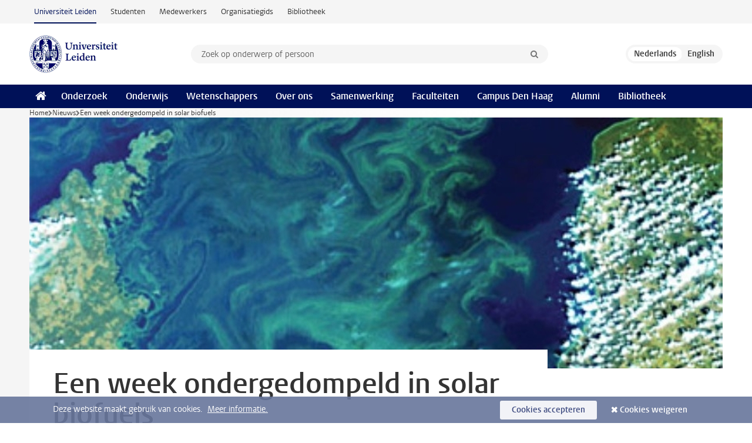

--- FILE ---
content_type: text/html;charset=UTF-8
request_url: https://www.universiteitleiden.nl/nieuws/2009/04/een-week-ondergedompeld-in-solar-biofuels
body_size: 7906
content:
<!DOCTYPE html>
<html lang="nl" data-version="1.217.00" >
<head>


















<!-- standard page html head -->

    <title>Een week ondergedompeld in solar biofuels - Universiteit Leiden</title>
        <meta name="google-site-verification" content="o8KYuFAiSZi6QWW1wxqKFvT1WQwN-BxruU42si9YjXw"/>
        <meta name="google-site-verification" content="hRUxrqIARMinLW2dRXrPpmtLtymnOTsg0Pl3WjHWQ4w"/>

        <link rel="canonical" href="https://www.universiteitleiden.nl/nieuws/2009/04/een-week-ondergedompeld-in-solar-biofuels"/>
<!-- icons -->
    <link rel="shortcut icon" href="/design-1.1/assets/icons/favicon.ico"/>
    <link rel="icon" type="image/png" sizes="32x32" href="/design-1.1/assets/icons/icon-32px.png"/>
    <link rel="icon" type="image/png" sizes="96x96" href="/design-1.1/assets/icons/icon-96px.png"/>
    <link rel="icon" type="image/png" sizes="195x195" href="/design-1.1/assets/icons/icon-195px.png"/>

    <link rel="apple-touch-icon" href="/design-1.1/assets/icons/icon-120px.png"/> <!-- iPhone retina -->
    <link rel="apple-touch-icon" sizes="180x180"
          href="/design-1.1/assets/icons/icon-180px.png"/> <!-- iPhone 6 plus -->
    <link rel="apple-touch-icon" sizes="152x152"
          href="/design-1.1/assets/icons/icon-152px.png"/> <!-- iPad retina -->
    <link rel="apple-touch-icon" sizes="167x167"
          href="/design-1.1/assets/icons/icon-167px.png"/> <!-- iPad pro -->

    <meta charset="utf-8"/>
    <meta name="viewport" content="width=device-width, initial-scale=1"/>
    <meta http-equiv="X-UA-Compatible" content="IE=edge"/>

            <meta name="keywords" content="algen,biobrandstoffen,duurzame energie,fotosynthese,kunstmatige fotosynthese"/>
            <meta name="description" content="The Honours Class From Solar to Fuel with Bio bestond vrijwel geheel uit de workshop Solar Biofuels from Microorganisms die eind maart/begin april ruim tachtig specialistische onderzoekers naar het Lorentz Center trok. De studenten Erica Wenker (scheikunde) en Jasper van Dobben de Bruijn (rechten) schreven&hellip;"/>
            <meta name="doctype" content="news"/>
<meta name="application-name" content="search"
data-content-type="news"
data-content-category="news"
data-protected="false"
data-language="nl"
data-last-modified-date="2016-09-09"
data-publication-date="2009-04-21"
data-organization="leiden-institute-of-chemistry,science"
data-faculties="science"
data-uuid="b91f15b3-ed80-4d58-8604-f79a76dd5677"
data-website="external-site"
data-keywords="algen,biobrandstoffen,duurzame energie,fotosynthese,kunstmatige fotosynthese"
/>    <!-- Bluesky -->
    <meta name="bluesky:card" content="summary_large_image">
    <meta name="bluesky:site" content="unileiden.bsky.social">
        <meta name="bluesky:title" content="Een week ondergedompeld in solar biofuels">
        <meta name="bluesky:description" content="The Honours Class From Solar to Fuel with Bio bestond vrijwel geheel uit de workshop Solar Biofuels from Microorganisms die eind maart/begin april ruim tachtig specialistische onderzoekers naar het Lorentz Center trok. De studenten Erica Wenker (scheikunde) en Jasper van Dobben de Bruijn (rechten) schreven&hellip;">


        <meta name="bluesky:image" content="https://www.universiteitleiden.nl/binaries/content/gallery/ul2/main-images/science/unsorted/oostzee.jpg/oostzee.jpg/d640x320">
    <!-- Twitter/X -->
    <meta name="twitter:card" content="summary_large_image">
    <meta name="twitter:site" content="@UniLeiden">
        <meta name="twitter:title" content="Een week ondergedompeld in solar biofuels">
        <meta name="twitter:description" content="The Honours Class From Solar to Fuel with Bio bestond vrijwel geheel uit de workshop Solar Biofuels from Microorganisms die eind maart/begin april ruim tachtig specialistische onderzoekers naar het Lorentz Center trok. De studenten Erica Wenker (scheikunde) en Jasper van Dobben de Bruijn (rechten) schreven&hellip;">


        <meta name="twitter:image" content="https://www.universiteitleiden.nl/binaries/content/gallery/ul2/main-images/science/unsorted/oostzee.jpg/oostzee.jpg/d640x320">
    <!-- Open Graph -->
        <meta property="og:title" content="Een week ondergedompeld in solar biofuels"/>
    <meta property="og:type" content="website"/>
        <meta property="og:description" content="The Honours Class From Solar to Fuel with Bio bestond vrijwel geheel uit de workshop Solar Biofuels from Microorganisms die eind maart/begin april ruim tachtig specialistische onderzoekers naar het Lorentz Center trok. De studenten Erica Wenker (scheikunde) en Jasper van Dobben de Bruijn (rechten) schreven&hellip;"/>
        <meta property="og:site_name" content="Universiteit Leiden"/>
        <meta property="og:locale" content="nl_NL"/>

        <meta property="og:image" content="https://www.universiteitleiden.nl/binaries/content/gallery/ul2/main-images/science/unsorted/oostzee.jpg/oostzee.jpg/d600x315"/>

        <meta property="og:url" content="https://www.universiteitleiden.nl/nieuws/2009/04/een-week-ondergedompeld-in-solar-biofuels"/>

<!-- Favicon and CSS -->

<link rel='shortcut icon' href="/design-1.1/assets/icons/favicon.ico"/>

    <link rel="stylesheet" href="/design-1.1/css/ul2external/screen.css?v=1.217.00"/>






<script>
var cookiesAccepted = 'false';
var internalTraffic = 'false';
</script>

<script>
window.dataLayer = window.dataLayer || [];
dataLayer.push({
event: 'Custom dimensions',
customDimensionData: {
faculty: 'Science',
facultyInstitute: 'Leiden Institute of Chemistry (LIC)',
language: 'nl',
pageType: 'news',
publicationDate: '2009-04-21',
cookiesAccepted: window.cookiesAccepted,
},
user: {
internalTraffic: window.internalTraffic,
}
});
</script>
<!-- Google Tag Manager -->
<script>(function (w, d, s, l, i) {
w[l] = w[l] || [];
w[l].push({
'gtm.start':
new Date().getTime(), event: 'gtm.js'
});
var f = d.getElementsByTagName(s)[0],
j = d.createElement(s), dl = l != 'dataLayer' ? '&l=' + l : '';
j.async = true;
j.src =
'https://www.googletagmanager.com/gtm.js?id=' + i + dl;
f.parentNode.insertBefore(j, f);
})(window, document, 'script', 'dataLayer', 'GTM-P7SF446');
</script>
<!-- End Google Tag Manager -->



<!-- this line enables the loading of asynchronous components (together with the headContributions at the bottom) -->
<!-- Header Scripts -->
</head>
<body class=" left--detail">
<!-- To enable JS-based styles: -->
<script> document.body.className += ' js'; </script>
<div class="skiplinks">
<a href="#content" class="skiplink">Ga naar hoofdinhoud</a>
</div><div class="header-container"><div class="top-nav-section">
<nav class="top-nav wrapper js_mobile-fit-menu-items" data-show-text="toon alle" data-hide-text="verberg" data-items-text="menu onderdelen">
<ul id="sites-menu">
<li>
<a class="active track-event"
href="/"
data-event-category="external-site"
data-event-label="Topmenu external-site"
>Universiteit Leiden</a>
</li>
<li>
<a class=" track-event"
href="https://www.student.universiteitleiden.nl/"
data-event-category="student-site"
data-event-label="Topmenu external-site"
>Studenten</a>
</li>
<li>
<a class=" track-event"
href="https://www.medewerkers.universiteitleiden.nl/"
data-event-category="staffmember-site"
data-event-label="Topmenu external-site"
>Medewerkers</a>
</li>
<li>
<a class=" track-event"
href="https://www.organisatiegids.universiteitleiden.nl/"
data-event-category="org-site"
data-event-label="Topmenu external-site"
>Organisatiegids</a>
</li>
<li>
<a class=" track-event"
href="https://www.bibliotheek.universiteitleiden.nl/"
data-event-category="library-site"
data-event-label="Topmenu external-site"
>Bibliotheek</a>
</li>
</ul>
</nav>
</div>
<header id="header-main" class="wrapper clearfix">
<h1 class="logo">
<a href="/">
<img width="151" height="64" src="/design-1.1/assets/images/zegel.png" alt="Universiteit Leiden"/>
</a>
</h1><!-- Standard page searchbox -->
<form id="search" method="get" action="searchresults-main">
<input type="hidden" name="website" value="external-site"/>
<fieldset>
<legend>Zoek op onderwerp of persoon en selecteer categorie</legend>
<label for="search-field">Zoekterm</label>
<input id="search-field" type="search" name="q" data-suggest="https://www.universiteitleiden.nl/async/searchsuggestions"
data-wait="100" data-threshold="3"
value="" placeholder="Zoek op onderwerp of persoon"/>
<ul class="options">
<li>
<a href="/zoeken" data-hidden='' data-hint="Zoek op onderwerp of persoon">
Alle categorieën </a>
</li>
<li>
<a href="/zoeken" data-hidden='{"content-category":"staffmember"}' data-hint="Zoek op&nbsp;personen">
Personen
</a>
</li>
<li>
<a href="/zoeken" data-hidden='{"content-category":"education"}' data-hint="Zoek op&nbsp;onderwijs">
Onderwijs
</a>
</li>
<li>
<a href="/zoeken" data-hidden='{"content-category":"research"}' data-hint="Zoek op&nbsp;onderzoek">
Onderzoek
</a>
</li>
<li>
<a href="/zoeken" data-hidden='{"content-category":"news"}' data-hint="Zoek op&nbsp;nieuws">
Nieuws
</a>
</li>
<li>
<a href="/zoeken" data-hidden='{"content-category":"event"}' data-hint="Zoek op&nbsp;agenda">
Agenda
</a>
</li>
<li>
<a href="/zoeken" data-hidden='{"content-category":"dossier"}' data-hint="Zoek op&nbsp;dossiers">
Dossiers
</a>
</li>
<li>
<a href="/zoeken" data-hidden='{"content-category":"location"}' data-hint="Zoek op&nbsp;locaties">
Locaties
</a>
</li>
<li>
<a href="/zoeken" data-hidden='{"content-category":"course"}' data-hint="Zoek op&nbsp;cursussen">
Cursussen
</a>
</li>
<li>
<a href="/zoeken" data-hidden='{"content-category":"vacancy"}' data-hint="Zoek op&nbsp;vacatures">
Vacatures
</a>
</li>
<li>
<a href="/zoeken" data-hidden='{"content-category":"general"}' data-hint="Zoek op&nbsp;overig">
Overig
</a>
</li>
<li>
<a href="/zoeken" data-hidden='{"keywords":"true"}' data-hint="Zoek op&nbsp;trefwoorden">
Trefwoorden
</a>
</li>
</ul>
<button class="submit" type="submit">
<span>Zoeken</span>
</button>
</fieldset>
</form><div class="language-btn-group">
<span class="btn active">
<abbr title="Nederlands">nl</abbr>
</span>
<a href="https://www.universiteitleiden.nl/en/news/2009/04/a-week-immersed-in-solar-biofuels" class="btn">
<abbr title="English">en</abbr>
</a>
</div>
</header><nav id="main-menu" class="main-nav js_nav--disclosure" data-nav-label="Menu" data-hamburger-destination="header-main">
<ul class="wrapper">
<li><a class="home" href="/"><span>Home</span></a></li>
<li>
<a href="/onderzoek" >Onderzoek</a>
</li>
<li>
<a href="/onderwijs" >Onderwijs</a>
</li>
<li>
<a href="/wetenschappers" >Wetenschappers</a>
</li>
<li>
<a href="/over-ons" >Over ons</a>
</li>
<li>
<a href="/samenwerking" >Samenwerking</a>
</li>
<li>
<a href="/over-ons/bestuur/faculteiten" >Faculteiten</a>
</li>
<li>
<a href="/den-haag" >Campus Den Haag</a>
</li>
<li>
<a href="/alumni" >Alumni</a>
</li>
<li>
<a href="https://www.bibliotheek.universiteitleiden.nl" >Bibliotheek</a>
</li>
</ul>
</nav>
</div>
<div class="main-container">
<div class="main wrapper clearfix">

<!-- main Student and Staff pages -->

<nav class="breadcrumb" aria-label="Breadcrumb" id="js_breadcrumbs" data-show-text="toon alle" data-hide-text="verberg" data-items-text="broodkruimels">
<ol id="breadcrumb-list">
<li>
<a href="/">Home</a>
</li>
<li>
<a href="/nieuws">
Nieuws
</a>
</li>
<li>Een week ondergedompeld in solar biofuels</li>
</ol>
</nav>

















<article id="content" class="left--detail__layout">







<figure class="hero">
    <img src="/binaries/content/gallery/ul2/main-images/science/unsorted/oostzee.jpg/oostzee.jpg/d1180x428" alt=""  />
        <figcaption class="credit">


        </figcaption>
</figure>
    <header class="article-header has-hero">
        <h1>Een week ondergedompeld in solar biofuels</h1>
        <p class="by-line">

                <time datetime="2009-04-21"> 21 april 2009</time>
        </p>
    </header>

    <div class="article-main-content">
        <div>
            <p class="intro">The Honours Class From Solar to Fuel with Bio bestond vrijwel geheel uit de workshop Solar Biofuels from Microorganisms die eind maart/begin april ruim tachtig specialistische onderzoekers naar het Lorentz Center trok. De studenten Erica Wenker (scheikunde) en Jasper van Dobben de Bruijn (rechten) schreven een impressie.</p>

            <div class="indent">
<h3>Verrassing</h3>

<p>Tot hun verrassing werden de studenten van de Honours Class bij aanvang van de workshop <em>Solar Biofuels from Microorganisms</em> apart geïntroduceerd en welkom geheten. Hierdoor was meteen duidelijk wie die jonge, leergierige types waren. Voor hen was, ook al tot hun (blijde) verrassing, een ruimte ingericht waar ze tijdens de workshop konden werken.</p>

<h3>Onderzoek is interessant</h3>

<p>‘Het leek me leuk om een keer mee te doen met een Honours Class’, schrijft Erica Wenker, ‘en toen ik op deze werd geattendeerd, heb ik me aangemeld. Over het algemeen vind ik onderzoek erg interessant en ook vind ik het erg leuk wat meer te weten te komen over de verschillende takken van de chemie’</p>

<h3>Rechtenstudent in biofuels</h3>

<figure class="image" style="float:right"><img alt="" height="214" src="http://www.beeldbank.leidenuniv.nl/ImageDisplay.php?uid=FT091590&amp;thumbed=5" width="180" />
<figcaption><em>Jasper van Dobben de Bruijn</em></figcaption>
</figure>

<p>Rechtenstudent Jasper van Dobben de Bruijn maakte het zichzelf bepaald niet makkelijk. Hoe komt een rechtenstudent in een chemie-Honours Class terecht? Van Dobben de Bruijn: ‘Een jaar geleden zag ik op TED Talks (<a href="http://www.ted.com/">www.ted.com</a>) een twintig minuten durende presentatie van Craig Venter. Die verwachtte dat hij binnen anderhalf jaar in staat zou zijn een synthetische bacterie te ontwikkelen, die door middel van fotosynthese brandstof zou creëren. Met andere woorden: hij was van plan een micro-organisme te ontwerpen dat leeft op zonlicht en CO2 en dat brandstof afscheidt. Aangezien deze presentatie al een aantal jaren oud was, leek de Honours Class mij een perfecte gelegenheid om erachter te komen wat op dit moment de stand van zaken is.’</p>

<h3>Door en voor onderzoekers</h3>

<p>&apos;De workshop werd door onderzoekers georganiseerd voor onderzoekers. Dus was het niveau voor alle studenten redelijk pittig. Voor mij, de enige student zonder natuurwetenschappelijke achtergrond, was de stof aanvankelijk amper te doorgronden, laat staan te reproduceren. Gelukkig waren de medestudenten en de onderzoekers altijd bereid om begrippen nader uit te leggen en bood Wikipedia soelaas in de avonden. En zowaar: aan het einde van de week had ik het gevoel alsof ik de stof mondjesmaat kon bijbenen.’</p>

<h3>Contact met onderzoekers</h3>

<figure class="image" style="float:right"><img alt="" src="http://www.beeldbank.leidenuniv.nl/ImageDisplay.php?uid=FT091589&amp;thumbed=5" />
<figcaption><em>Erica Wenker</em></figcaption>
</figure>

<p>Wenker: ‘Het was een erg gezellige week met diverse en interessante voordrachten. Er waren mensen op veel verschillende vakgebieden, afkomstig uit zowel de industrie als het onderzoek. Ook was het een internationaal gezelschap met onderzoekers uit (Oost-)Europa, Amerika, China en Japan. Er was gedurende de week genoeg tijd ingepland om in contact te komen met verschillende onderzoekers. Verrassend vond ik dat zij het op hun beurt leuk vonden dat er studenten meededen. Verschillenden van hen waren zo enthousiast dat ze ons hielpen bij het schrijven van het onderzoeksvoorstel over het onderwerp dat we een tijdje na de workshop moeten inleveren.’</p>

<h3>Macro-organismen en moleculen</h3>

<p>Van Dobben de Bruijn: ‘Anders dan gebruikelijk bij een Honours Class, werden wij na een voorbereidende bijeenkomst een week lang ondergedompeld in de wereld van de fototrope micro-organismen (en een paar planten): hoe functioneert fotosynthese op moleculair niveau, hoe kun je brandstof creëren door middel van fotosynthese en hoe pas je die kennis toe in de praktijk. Daarnaast werden een aantal verwante gebieden behandeld, zoals fotosynthese door synthetische moleculen en de weergave van moleculaire structuren in planten door middel van een elektronenmicroscoop.’</p>

<h3>Nog héél veel werk</h3>

<p>Wenker: ‘In deze week werd ik een beetje met mijn neus op de feiten gedrukt. Natuurlijk weet ik dat er energieproblemen zijn en dat hieraan gewerkt moet worden. Maar waar ik een beetje van schrok is de hoeveelheid werk die nog moet gebeuren. Er wordt al druk gekeken naar verschillende alternatieven voor fossiele brandstoffen, maar er moet nog erg veel onderzoek gedaan worden. En áls er iets geschikts gevonden wordt, moet dit ook nog zonder al te veel strubbelingen kunnen worden geïmplementeerd. Dat is niet niks. Ik heb deze week genomen om mezelf wat meer te verdiepen in de zogeheten <em>artificial leaf</em>. Dat is een systeem dat de fotosynthese uit organismen ongeveer na moet bootsen, maar dan met gebruik van chemische katalysatoren in plaats van micro-organismen. Ik vind dit een erg interessant onderwerp. Gelukkig was er een spreker die er veel van wist en die mij verder geholpen heeft.’</p>

<h3>Zoveel meer</h3>

<p>Van Dobben de Bruijn: ‘Ik vond het erg verfrissend om nu vanuit het perspectief van de wetenschap te zien hoe ver de kennis over fotosynthetische micro-organismen en het betreffende toepassingsgebied is gevorderd. Voor mij was het aanvankelijk teleurstellend dat de toekomst die Craig Venter verkondigde ver in het verschiet ligt: het winnen van brandstof uit algen is nog altijd niet rendabel. Daarnaast is de plaats die biobrandstof zal krijgen op dit moment vaag omdat niet duidelijk is hoe de wereld met zijn fossiele brandstoffen zal transformeren als deze op raken. Maar als je iets verder kijkt, wordt al gauw duidelijk dat fotosynthese zoveel meer biedt dan de mogelijkheid van een alternatieve brandstof. Fotosynthese zou zomaar het basisproces van de samenleving kunnen worden.’</p>

<h3>Van belang voor de samenleving</h3>

<p>Wenker: ‘Het was al met al een drukke, interessante week waarin ik genoten heb van veel gratis lunches, koffie en koekjes, van goed gezelschap en van leuke onderwerpen. Deelname heeft mij zeker doen nadenken over de richting die ik later in wil: ik wil iets gaan doen dat een positieve bijdrage aan het milieu zal leveren.‘<br />
<br />
Van Dobben de Bruijn: ‘Ik heb gedurende deze week mogen ervaren hoe het is om in een kleine groep van gemotiveerde studenten mee te denken over een zaak van het grootste belang is voor onze samenleving.’</p>

<p><em>Afbeelding: Een stukje van de Oostezee tussen het eiland Gotland en Letland. De blauwgroene figuratie in het zeewater is alg. Het winnen van brandstof uit algen is nog steeds niet rendabel.</em></p>


<ul class="tags">
        <li>
            <a href="/zoeken?keywords=true&website=external-site&q=algen">algen</a>
        </li>
        <li>
            <a href="/zoeken?keywords=true&website=external-site&q=biobrandstoffen">biobrandstoffen</a>
        </li>
        <li>
            <a href="/zoeken?keywords=true&website=external-site&q=duurzame+energie">duurzame energie</a>
        </li>
        <li>
            <a href="/zoeken?keywords=true&website=external-site&q=fotosynthese">fotosynthese</a>
        </li>
        <li>
            <a href="/zoeken?keywords=true&website=external-site&q=kunstmatige+fotosynthese">kunstmatige fotosynthese</a>
        </li>
</ul>

                <section class="share">

<!-- Social Media icons 1.1 -->

<a class="facebook" href="http://www.facebook.com/sharer/sharer.php?u=https%3A%2F%2Fwww.universiteitleiden.nl%2Fnieuws%2F2009%2F04%2Feen-week-ondergedompeld-in-solar-biofuels"><span class="visually-hidden">Delen op Facebook</span></a>
<a class="bluesky" href="https://bsky.app/intent/compose?text=Een+week+ondergedompeld+in+solar+biofuels+https%3A%2F%2Fwww.universiteitleiden.nl%2Fnieuws%2F2009%2F04%2Feen-week-ondergedompeld-in-solar-biofuels"><span class="visually-hidden">Delen via Bluesky</span></a>
<a class="linkedin" href="http://www.linkedin.com/shareArticle?mini=true&title=Een+week+ondergedompeld+in+solar+biofuels&url=https%3A%2F%2Fwww.universiteitleiden.nl%2Fnieuws%2F2009%2F04%2Feen-week-ondergedompeld-in-solar-biofuels"><span class="visually-hidden">Delen op LinkedIn</span></a>
<a class="whatsapp" href="whatsapp://send?text=Een+week+ondergedompeld+in+solar+biofuels+https%3A%2F%2Fwww.universiteitleiden.nl%2Fnieuws%2F2009%2F04%2Feen-week-ondergedompeld-in-solar-biofuels"><span class="visually-hidden">Delen via WhatsApp</span></a>
<a class="mastodon" href="https://mastodon.social/share?text=Een+week+ondergedompeld+in+solar+biofuels&url=https%3A%2F%2Fwww.universiteitleiden.nl%2Fnieuws%2F2009%2F04%2Feen-week-ondergedompeld-in-solar-biofuels"><span class="visually-hidden">Delen via Mastodon</span></a>
                </section>
            </div>

        </div>
    </div>













<aside>

        <div class="box paginated" data-per-page="10" data-prev="" data-next="">
            <div class="box-header">
                <h2>Onderwijs</h2>
            </div>
            <div class="box-content">
                <ul class="bulleted">
                        <li>
                                <a href="/onderwijs/opleidingen/bachelor/molecular-science--technology">Molecular Science and Technology (BSc)</a>
                        </li>
                        <li>
                                <a href="/onderwijs/opleidingen/bachelor/life-science--technology">Life Science and Technology (BSc)</a>
                        </li>
                        <li>
                                <a href="/onderwijs/opleidingen/master/life-science--technology">Life Science &amp; Technology (MSc)</a>
                        </li>
                        <li>
                                <a href="/onderwijs/opleidingen/master/chemistry">Chemistry (MSc)</a>
                        </li>
                </ul>
            </div>
        </div>


        <div class="box paginated" data-per-page="10" data-prev="" data-next="">
            <div class="box-header">
                <h2>Organisatie</h2>
            </div>
            <div class="box-content">
                <ul class="bulleted">
                        <li>
                                <a href="/wiskunde-en-natuurwetenschappen">Wiskunde en Natuurwetenschappen</a>
                        </li>
                        <li>
                                <a href="/en/science/chemistry">Leids Instituut voor Chemisch Onderzoek (LIC)</a>
                        </li>
                </ul>
            </div>
        </div>

</aside>
</article>

</div>
</div><div class="footer-container">
<footer class="wrapper clearfix">
<section>
<h2>Studiekeuze</h2>
<ul>
<li>
<a href="/onderwijs/bachelors">Bacheloropleidingen</a>
</li>
<li>
<a href="/onderwijs/masters">Masteropleidingen</a>
</li>
<li>
<a href="/wetenschappers/promoveren">PhD-programma's</a>
</li>
<li>
<a href="/onderwijs/onderwijs-voor-professionals">Onderwijs voor professionals</a>
</li>
<li>
<a href="/en/education/other-modes-of-study/summer-schools">Summer Schools</a>
</li>
<li>
<a href="/onderwijs/bachelors/voorlichtingsactiviteiten/open-dagen">Open dagen</a>
</li>
<li>
<a href="/onderwijs/masters/voorlichtingsactiviteiten/master-open-dagen">Master Open Dag</a>
</li>
</ul>
</section>
<section>
<h2>Organisatie</h2>
<ul>
<li>
<a href="/en/archaeology">Archeologie</a>
</li>
<li>
<a href="/geesteswetenschappen">Geesteswetenschappen</a>
</li>
<li>
<a href="/geneeskunde-lumc">Geneeskunde/LUMC</a>
</li>
<li>
<a href="/governance-and-global-affairs">Governance and Global Affairs</a>
</li>
<li>
<a href="/rechtsgeleerdheid">Rechtsgeleerdheid</a>
</li>
<li>
<a href="/sociale-wetenschappen">Sociale Wetenschappen</a>
</li>
<li>
<a href="/wiskunde-en-natuurwetenschappen">Wiskunde en Natuurwetenschappen</a>
</li>
<li>
<a href="/afrika-studiecentrum-leiden">Afrika-Studiecentrum Leiden</a>
</li>
<li>
<a href="/honours-academy">Honours Academy</a>
</li>
<li>
<a href="/iclon">ICLON</a>
</li>
<li>
<a href="https://www.organisatiegids.universiteitleiden.nl/faculteiten-en-instituten/international-institute-for-asian-studies">International Institute for Asian Studies</a>
</li>
</ul>
</section>
<section>
<h2>Over ons</h2>
<ul>
<li>
<a href="/werken-bij">Werken bij de Universiteit Leiden</a>
</li>
<li>
<a href="https://www.luf.nl/">Steun de Universiteit Leiden</a>
</li>
<li>
<a href="/alumni">Alumni</a>
</li>
<li>
<a href="/over-ons/impact">Impact</a>
</li>
<li>
<a href="https://www.leiden-delft-erasmus.nl/">Leiden-Delft-Erasmus Universities</a>
</li>
<li>
<a href="https://www.universiteitleiden.nl/locaties">Locaties</a>
</li>
<li>
<a href="https://www.organisatiegids.universiteitleiden.nl/reglementen/algemeen/universitaire-website-disclaimer">Disclaimer</a>
</li>
<li>
<a href="https://www.organisatiegids.universiteitleiden.nl/cookies">Cookies</a>
</li>
<li>
<a href="https://www.organisatiegids.universiteitleiden.nl/reglementen/algemeen/privacyverklaringen">Privacy</a>
</li>
<li>
<a href="/over-ons/contact">Contact</a>
</li>
</ul>
</section>
<section>
<h2>Volg ons</h2>
<ul>
<li>
<a href="https://web.universiteitleiden.nl/nieuwsbrief">Lees onze wekelijkse nieuwsbrief</a>
</li>
</ul>
<div class="share">
<a href="https://bsky.app/profile/unileiden.bsky.social" class="bluesky"><span class="visually-hidden">Volg ons op bluesky</span></a>
<a href="https://nl-nl.facebook.com/UniversiteitLeiden" class="facebook"><span class="visually-hidden">Volg ons op facebook</span></a>
<a href="https://www.youtube.com/user/UniversiteitLeiden" class="youtube"><span class="visually-hidden">Volg ons op youtube</span></a>
<a href="https://www.linkedin.com/company/leiden-university" class="linkedin"><span class="visually-hidden">Volg ons op linkedin</span></a>
<a href="https://instagram.com/universiteitleiden" class="instagram"><span class="visually-hidden">Volg ons op instagram</span></a>
<a href="https://mastodon.nl/@universiteitleiden" class="mastodon"><span class="visually-hidden">Volg ons op mastodon</span></a>
</div>
</section>
</footer>
</div><div class="cookies">
<div class="wrapper">
Deze website maakt gebruik van cookies.&nbsp;
<a href="https://www.organisatiegids.universiteitleiden.nl/cookies">
Meer informatie. </a>
<form action="/nieuws/2009/04/een-week-ondergedompeld-in-solar-biofuels?_hn:type=action&amp;_hn:ref=r84_r9" method="post">
<button type="submit" class="accept" name="cookie" value="accept">Cookies accepteren</button>
<button type="submit" class="reject" name="cookie" value="reject">Cookies weigeren</button>
</form>
</div>
</div><!-- bottom scripts -->
<script async defer src="/design-1.1/scripts/ul2.js?v=1.217.00" data-main="/design-1.1/scripts/ul2common/main.js"></script>
<!-- this line enables the loading of asynchronous components (together with the headContributions at the top) -->
</body>
</html>

--- FILE ---
content_type: text/javascript;charset=UTF-8
request_url: https://www.universiteitleiden.nl/design-1.1/scripts/ul2common/beeldbank.js?v=1.217.00
body_size: 208
content:
!function(r){var e=r('img[src*="beeldbank.leidenuniv.nl"]');e.each(function(){for(var e,i,n=r(this);!1!==n;)i=void 0,i=(e=n).parent(),e.remove(),n=!(""!=r.trim(i.html())&&!i.is("figure"))&&i})}(jQuery);